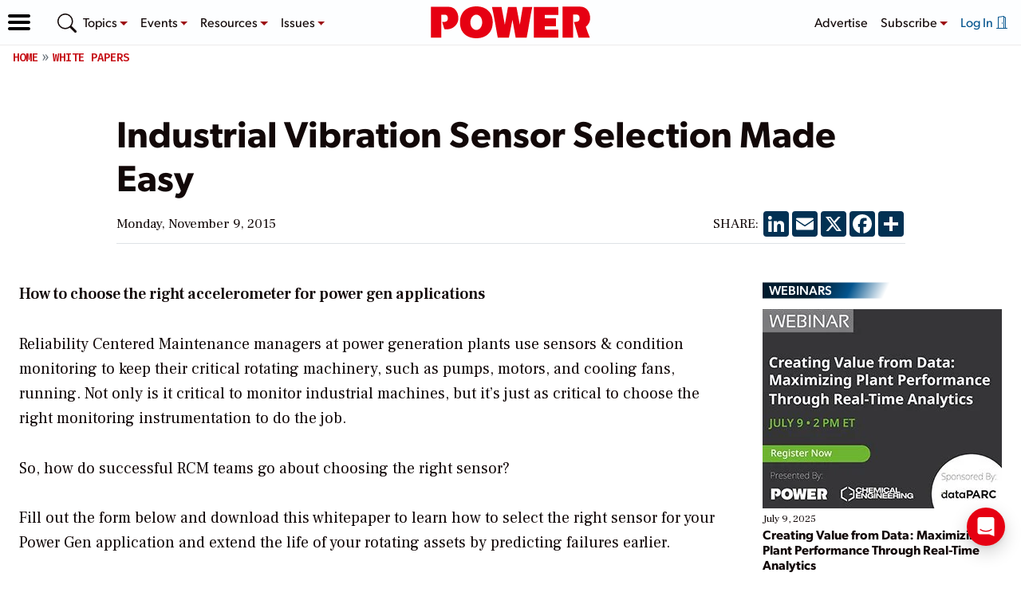

--- FILE ---
content_type: text/html; charset=utf-8
request_url: https://www.google.com/recaptcha/api2/aframe
body_size: 268
content:
<!DOCTYPE HTML><html><head><meta http-equiv="content-type" content="text/html; charset=UTF-8"></head><body><script nonce="vSmhmM3Of9Jx45Ej7A-HxQ">/** Anti-fraud and anti-abuse applications only. See google.com/recaptcha */ try{var clients={'sodar':'https://pagead2.googlesyndication.com/pagead/sodar?'};window.addEventListener("message",function(a){try{if(a.source===window.parent){var b=JSON.parse(a.data);var c=clients[b['id']];if(c){var d=document.createElement('img');d.src=c+b['params']+'&rc='+(localStorage.getItem("rc::a")?sessionStorage.getItem("rc::b"):"");window.document.body.appendChild(d);sessionStorage.setItem("rc::e",parseInt(sessionStorage.getItem("rc::e")||0)+1);localStorage.setItem("rc::h",'1768964581560');}}}catch(b){}});window.parent.postMessage("_grecaptcha_ready", "*");}catch(b){}</script></body></html>